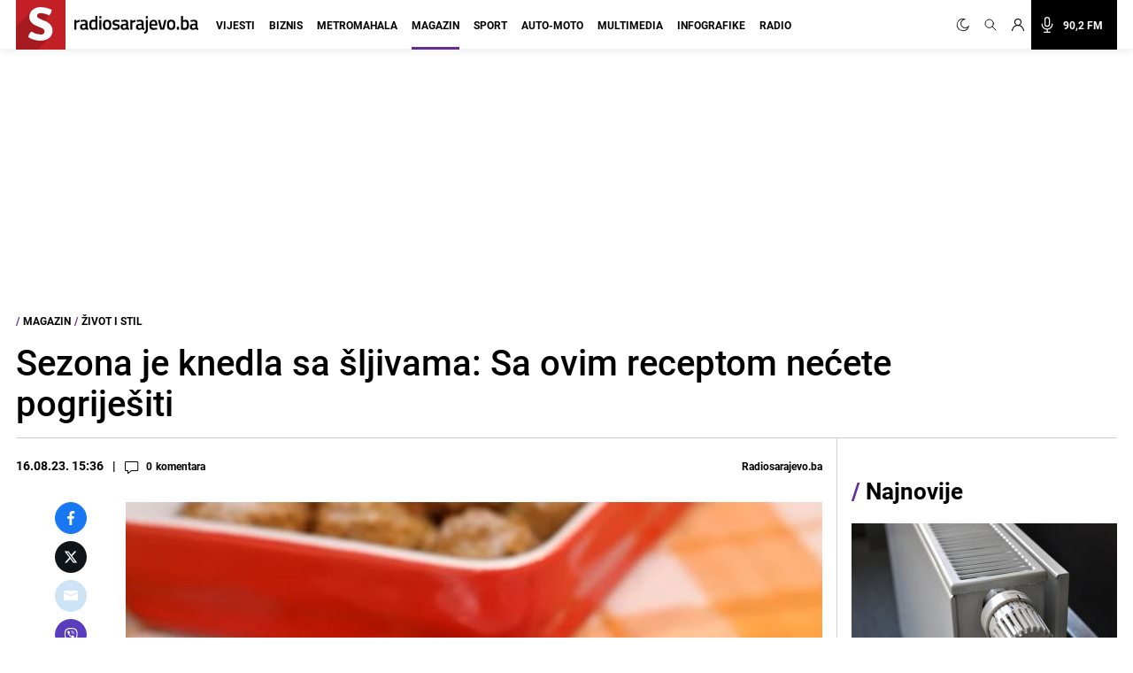

--- FILE ---
content_type: text/html; charset=utf-8
request_url: https://www.google.com/recaptcha/api2/aframe
body_size: 266
content:
<!DOCTYPE HTML><html><head><meta http-equiv="content-type" content="text/html; charset=UTF-8"></head><body><script nonce="keKFsiUn8TePqahW941T0A">/** Anti-fraud and anti-abuse applications only. See google.com/recaptcha */ try{var clients={'sodar':'https://pagead2.googlesyndication.com/pagead/sodar?'};window.addEventListener("message",function(a){try{if(a.source===window.parent){var b=JSON.parse(a.data);var c=clients[b['id']];if(c){var d=document.createElement('img');d.src=c+b['params']+'&rc='+(localStorage.getItem("rc::a")?sessionStorage.getItem("rc::b"):"");window.document.body.appendChild(d);sessionStorage.setItem("rc::e",parseInt(sessionStorage.getItem("rc::e")||0)+1);localStorage.setItem("rc::h",'1768863037813');}}}catch(b){}});window.parent.postMessage("_grecaptcha_ready", "*");}catch(b){}</script></body></html>

--- FILE ---
content_type: application/javascript; charset=utf-8
request_url: https://fundingchoicesmessages.google.com/f/AGSKWxWlpjwFzKc7r1EaYPMnJYCAQC3bh29BwbklJQsfCkjC9MrEyRC15IGoUeYcdt8IyvKoMo3W3D2BDmMei17Vh9P0IQK-rgHd0eyYO_H_ccrJd4KE1eG83ksW2fDYZfkk7HjkhtOvKRUtKRD-z5KsL1wYz5YCdgHCC8H_waFZRdreG7FwF8L0Ietxeefg/_.ads-and-tracking./adsquareleft./adv-bannerize-/ads/community?/adcode_
body_size: -1292
content:
window['f3f9e7e4-c562-42d8-ba3c-70aab5e29bca'] = true;

--- FILE ---
content_type: text/plain; charset=utf-8
request_url: https://core.iprom.net/impression?time=1768863036779&resolution=1280x720&windowResolution=1280x720&rsu=&RID=1768863036704-40987-inkuib&language=en-US%40posix&iabv=%5B%5D&iabvfe=false&noAds=%5B%5D&sitePath=%5B%22radiosarajevo%22%2C%22magazin%22%5D&keywords=%5B%5D&channels=%5B%5D&blocked=false&server=core.iprom.net&port=null&debug=false&prebid=null&cookieConsent=true&cookieEnabled=true&referer=https%3A%2F%2Fradiosarajevo.ba%2Fmagazin%2Fzivot-i-stil%2Fsezona-je-knedla-sa-sljivama-sa-ovim-receptom-necete-pogrijesiti%2F509074%3Futm_source%3DClanak%26utm_medium%3DEmbed_Custom&url=https%3A%2F%2Fradiosarajevo.ba%2Fmagazin%2Fzivot-i-stil%2Fsezona-je-knedla-sa-sljivama-sa-ovim-receptom-necete-pogrijesiti%2F509074%3Futm_source%3DClanak%26utm_medium%3DEmbed_Custom&siteSettingsPath=null&zone=%7B%22querySelector%22%3Anull%7D&tcf_ts=&dcPriority=0&zones=%5B25%2C36%2C39%2C88%2C2160%2C30%2C31%2C33%2C299%2C146%5D&lid=665173064522&loadAdsCallback=loadAds&callback=ipromNS.loadAds_665173064522
body_size: 2275
content:
ipromNS.loadAds_665173064522(null,{"zoneAds":{"25":[{"ad_id":966252,"campaign_id":168732,"format_id":6,"advertiser_id":0,"hide_referer":0,"cpm":0,"cc_param":1,"ad_settings":{"ad_choices":{"enabled":0},"creative":{"type":"external"},"width":0,"height":0,"open_type":0,"scroll_show":0},"external_code":"%3C!--%20970x250%20-%20Novi%20portal%20--%3E%0A%3Cins%20class%3D%22adsbygoogle%22%0A%20%20%20%20%20style%3D%22display%3Ablock%3Bheight%3A250px%22%0A%20%20%20%20%20data-ad-client%3D%22ca-pub-9349882814557951%22%0A%20%20%20%20%20data-ad-slot%3D%229592688834%22%0A%20%20%20%20%20data-ad-format%3D%22fluid%22%3E%3C%2Fins%3E%0A%3Cscript%3E%0A%20%20%20%20%20(adsbygoogle%20%3D%20window.adsbygoogle%20%7C%7C%20%5B%5D).push(%7B%7D)%3B%0A%3C%2Fscript%3E","target_arr":[],"log_visible":0,"close_button":0,"no_zone":[],"campaign_priority":1,"iframe":1,"mapper":"core9","ip":0,"tcf":0,"tracking_external":{},"selector":"core9","tracking_links":{"c":"https://core.iprom.net/Click?mediumID=479&codeNum=1&siteID=36401&adID=966252&zoneID=25&RID=1768863036704-40987-inkuib&serve_src=as&resx=1280&resy=720&kw=%5B%5D&ch=%5B%5D","i":"https://core.iprom.net/Log?mediumID=479&codeNum=1&siteID=36401&adID=966252&zoneID=25&RID=1768863036704-40987-inkuib&serve_src=as&resx=1280&resy=720&kw=%5B%5D&ch=%5B%5D&type=i","v":"https://core.iprom.net/Log?mediumID=479&codeNum=1&siteID=36401&adID=966252&zoneID=25&RID=1768863036704-40987-inkuib&serve_src=as&resx=1280&resy=720&kw=%5B%5D&ch=%5B%5D&type=v","e":"https://core.iprom.net/Log?mediumID=479&codeNum=1&siteID=36401&adID=966252&zoneID=25&RID=1768863036704-40987-inkuib&serve_src=as&resx=1280&resy=720&kw=%5B%5D&ch=%5B%5D&type=e"},"bp":""}],"30":[{"ad_id":1219687,"campaign_id":196964,"format_id":6,"advertiser_id":0,"hide_referer":0,"cpm":0,"cc_param":1,"ad_settings":{"ad_choices":{"enabled":0},"creative":{"type":"external"},"width":0,"height":0,"open_type":0,"scroll_show":0},"external_code":"%3Cdiv%20id%3D%22w2g-radiosarajevo_30_300x600-cnt%22%3E%0A%20%20%3Cscript%3E%0A%20%20%20%20%20(function%20()%20%7B%0A%20%20%20%20%20%20%20%20var%20domain%20%3D%20'radiosarajevo.ba'%3B%0A%20%20%20%20%20%20%20%20var%20slot%20%3D%20'w2g-radiosarajevo_30_300x600'%3B%0A%20%20%20%20%20%20%20%20if%20(window.self%20!%3D%3D%20window.parent)%20%7B%0A%20%20%20%20%20%20%20%20%20%20%20var%20d%20%3D%20top.document%2C%20w%20%3D%20window.parent%3B%0A%20%20%20%20%20%20%20%20%20%20%20var%20parent%20%3D%20this.frameElement%3B%0A%20%20%20%20%20%20%20%20%20%20%20parent.style.display%20%3D%20%22none%22%3B%0A%20%20%20%20%20%20%20%20%7D%20else%20%7B%0A%20%20%20%20%20%20%20%20%20%20%20var%20d%20%3D%20document%2C%20w%20%3D%20window%2C%20parent%20%3D%20null%3B%0A%20%20%20%20%20%20%20%20%20%20%20if%20(typeof%20d.currentScript%20!%3D%3D%20'undefined')%20%7B%0A%20%20%20%20%20%20%20%20%20%20%20%20%20%20parent%20%3D%20d.currentScript%3B%0A%20%20%20%20%20%20%20%20%20%20%20%20%20%20if%20(parent%20%3D%3D%20null)%20%7B%0A%20%20%20%20%20%20%20%20%20%20%20%20%20%20%20%20%20parent%20%3D%20document.getElementById(slot%20%2B%20'-cnt')%3B%0A%20%20%20%20%20%20%20%20%20%20%20%20%20%20%7D%0A%20%20%20%20%20%20%20%20%20%20%20%7D%20else%20%7B%0A%20%20%20%20%20%20%20%20%20%20%20%20%20%20parent%20%3D%20d.body.lastElementChild%3B%0A%20%20%20%20%20%20%20%20%20%20%20%7D%0A%20%20%20%20%20%20%20%20%7D%0A%20%20%20%20%20%20%20%20d.addEventListener('wtgLoaded'%2C%20function%20(e)%20%7B%0A%20%20%20%20%20%20%20%20%20%20%20if%20(typeof%20w.w2g.single%20%3D%3D%3D%20'function')%20%7B%0A%20%20%20%20%20%20%20%20%20%20%20%20%20%20w.w2g.single(domain%2C%20slot%2C%20parent)%3B%0A%20%20%20%20%20%20%20%20%20%20%20%7D%0A%20%20%20%20%20%20%20%20%7D%2C%20false)%3B%0A%20%20%20%20%20%20%20%20if%20(w.w2gLoaded%20%3D%3D%3D%20undefined)%20%7B%0A%20%20%20%20%20%20%20%20%20%20%20w.w2gLoaded%20%3D%200%3B%0A%20%20%20%20%20%20%20%20%7D%0A%20%20%20%20%20%20%20%20if%20(w.w2gLoaded%20%3C%201%20%26%26%20w.w2g%20%3D%3D%3D%20undefined)%20%7B%0A%20%20%20%20%20%20%20%20%20%20%20var%20element%20%3D%20d.createElement('script')%2C%20head%20%3D%20d.head%20%7C%7C%20d.getElementsByTagName('head')%5B0%5D%3B%0A%20%20%20%20%20%20%20%20%20%20%20element.type%20%3D%20'text%2Fjavascript'%3B%0A%20%20%20%20%20%20%20%20%20%20%20element.async%20%3D%20true%3B%0A%20%20%20%20%20%20%20%20%20%20%20element.src%20%3D%20'https%3A%2F%2Flib.wtg-ads.com%2Flib.single.wtg.min.js'%3B%0A%20%20%20%20%20%20%20%20%20%20%20head.appendChild(element)%3B%0A%20%20%20%20%20%20%20%20%20%20%20w.w2gLoaded%2B%2B%3B%0A%20%20%20%20%20%20%20%20%7D%0A%20%20%20%20%20%20%20%20if%20(w.w2g%20!%3D%3D%20undefined%20%26%26%20typeof%20w.w2g.single%20%3D%3D%3D%20'function')%20%7B%0A%20%20%20%20%20%20%20%20%20%20%20w.w2g.single(domain%2C%20slot%2C%20parent)%3B%0A%20%20%20%20%20%20%20%20%7D%0A%20%20%20%20%20%7D)()%3B%0A%20%20%3C%2Fscript%3E%0A%3C%2Fdiv%3E%0A","target_arr":[],"log_visible":0,"close_button":0,"no_zone":[],"campaign_priority":4,"iframe":1,"mapper":"core9","ip":0,"tcf":0,"tracking_external":{},"selector":"core9","tracking_links":{"c":"https://core.iprom.net/Click?mediumID=479&codeNum=6&siteID=36401&adID=1219687&zoneID=30&RID=1768863036704-40987-inkuib&serve_src=as&resx=1280&resy=720&kw=%5B%5D&ch=%5B%5D","i":"https://core.iprom.net/Log?mediumID=479&codeNum=6&siteID=36401&adID=1219687&zoneID=30&RID=1768863036704-40987-inkuib&serve_src=as&resx=1280&resy=720&kw=%5B%5D&ch=%5B%5D&type=i","v":"https://core.iprom.net/Log?mediumID=479&codeNum=6&siteID=36401&adID=1219687&zoneID=30&RID=1768863036704-40987-inkuib&serve_src=as&resx=1280&resy=720&kw=%5B%5D&ch=%5B%5D&type=v","e":"https://core.iprom.net/Log?mediumID=479&codeNum=6&siteID=36401&adID=1219687&zoneID=30&RID=1768863036704-40987-inkuib&serve_src=as&resx=1280&resy=720&kw=%5B%5D&ch=%5B%5D&type=e"},"bp":""}],"31":[{"ad_id":1222778,"campaign_id":196964,"format_id":6,"advertiser_id":0,"hide_referer":0,"cpm":0,"cc_param":1,"ad_settings":{"ad_choices":{"enabled":0},"creative":{"type":"external"},"width":0,"height":0,"open_type":0,"scroll_show":0},"external_code":"%3Cdiv%20id%3D%22w2g-radiosarajevo_30_160x600-cnt%22%3E%0A%20%20%3Cscript%3E%0A%20%20%20%20%20(function%20()%20%7B%0A%20%20%20%20%20%20%20%20var%20domain%20%3D%20'radiosarajevo.ba'%3B%0A%20%20%20%20%20%20%20%20var%20slot%20%3D%20'w2g-radiosarajevo_30_160x600'%3B%0A%20%20%20%20%20%20%20%20if%20(window.self%20!%3D%3D%20window.parent)%20%7B%0A%20%20%20%20%20%20%20%20%20%20%20var%20d%20%3D%20top.document%2C%20w%20%3D%20window.parent%3B%0A%20%20%20%20%20%20%20%20%20%20%20var%20parent%20%3D%20this.frameElement%3B%0A%20%20%20%20%20%20%20%20%20%20%20parent.style.display%20%3D%20%22none%22%3B%0A%20%20%20%20%20%20%20%20%7D%20else%20%7B%0A%20%20%20%20%20%20%20%20%20%20%20var%20d%20%3D%20document%2C%20w%20%3D%20window%2C%20parent%20%3D%20null%3B%0A%20%20%20%20%20%20%20%20%20%20%20if%20(typeof%20d.currentScript%20!%3D%3D%20'undefined')%20%7B%0A%20%20%20%20%20%20%20%20%20%20%20%20%20%20parent%20%3D%20d.currentScript%3B%0A%20%20%20%20%20%20%20%20%20%20%20%20%20%20if%20(parent%20%3D%3D%20null)%20%7B%0A%20%20%20%20%20%20%20%20%20%20%20%20%20%20%20%20%20parent%20%3D%20document.getElementById(slot%20%2B%20'-cnt')%3B%0A%20%20%20%20%20%20%20%20%20%20%20%20%20%20%7D%0A%20%20%20%20%20%20%20%20%20%20%20%7D%20else%20%7B%0A%20%20%20%20%20%20%20%20%20%20%20%20%20%20parent%20%3D%20d.body.lastElementChild%3B%0A%20%20%20%20%20%20%20%20%20%20%20%7D%0A%20%20%20%20%20%20%20%20%7D%0A%20%20%20%20%20%20%20%20d.addEventListener('wtgLoaded'%2C%20function%20(e)%20%7B%0A%20%20%20%20%20%20%20%20%20%20%20if%20(typeof%20w.w2g.single%20%3D%3D%3D%20'function')%20%7B%0A%20%20%20%20%20%20%20%20%20%20%20%20%20%20w.w2g.single(domain%2C%20slot%2C%20parent)%3B%0A%20%20%20%20%20%20%20%20%20%20%20%7D%0A%20%20%20%20%20%20%20%20%7D%2C%20false)%3B%0A%20%20%20%20%20%20%20%20if%20(w.w2gLoaded%20%3D%3D%3D%20undefined)%20%7B%0A%20%20%20%20%20%20%20%20%20%20%20w.w2gLoaded%20%3D%200%3B%0A%20%20%20%20%20%20%20%20%7D%0A%20%20%20%20%20%20%20%20if%20(w.w2gLoaded%20%3C%201%20%26%26%20w.w2g%20%3D%3D%3D%20undefined)%20%7B%0A%20%20%20%20%20%20%20%20%20%20%20var%20element%20%3D%20d.createElement('script')%2C%20head%20%3D%20d.head%20%7C%7C%20d.getElementsByTagName('head')%5B0%5D%3B%0A%20%20%20%20%20%20%20%20%20%20%20element.type%20%3D%20'text%2Fjavascript'%3B%0A%20%20%20%20%20%20%20%20%20%20%20element.async%20%3D%20true%3B%0A%20%20%20%20%20%20%20%20%20%20%20element.src%20%3D%20'https%3A%2F%2Flib.wtg-ads.com%2Flib.single.wtg.min.js'%3B%0A%20%20%20%20%20%20%20%20%20%20%20head.appendChild(element)%3B%0A%20%20%20%20%20%20%20%20%20%20%20w.w2gLoaded%2B%2B%3B%0A%20%20%20%20%20%20%20%20%7D%0A%20%20%20%20%20%20%20%20if%20(w.w2g%20!%3D%3D%20undefined%20%26%26%20typeof%20w.w2g.single%20%3D%3D%3D%20'function')%20%7B%0A%20%20%20%20%20%20%20%20%20%20%20w.w2g.single(domain%2C%20slot%2C%20parent)%3B%0A%20%20%20%20%20%20%20%20%7D%0A%20%20%20%20%20%7D)()%3B%0A%20%20%3C%2Fscript%3E%0A%3C%2Fdiv%3E%0A","target_arr":[],"log_visible":0,"close_button":0,"no_zone":[],"campaign_priority":4,"iframe":1,"mapper":"core9","ip":0,"tcf":0,"tracking_external":{},"selector":"core9","tracking_links":{"c":"https://core.iprom.net/Click?mediumID=479&codeNum=7&siteID=36401&adID=1222778&zoneID=31&RID=1768863036704-40987-inkuib&serve_src=as&resx=1280&resy=720&kw=%5B%5D&ch=%5B%5D","i":"https://core.iprom.net/Log?mediumID=479&codeNum=7&siteID=36401&adID=1222778&zoneID=31&RID=1768863036704-40987-inkuib&serve_src=as&resx=1280&resy=720&kw=%5B%5D&ch=%5B%5D&type=i","v":"https://core.iprom.net/Log?mediumID=479&codeNum=7&siteID=36401&adID=1222778&zoneID=31&RID=1768863036704-40987-inkuib&serve_src=as&resx=1280&resy=720&kw=%5B%5D&ch=%5B%5D&type=v","e":"https://core.iprom.net/Log?mediumID=479&codeNum=7&siteID=36401&adID=1222778&zoneID=31&RID=1768863036704-40987-inkuib&serve_src=as&resx=1280&resy=720&kw=%5B%5D&ch=%5B%5D&type=e"},"bp":""}],"33":[{"ad_id":1368409,"campaign_id":244076,"format_id":7,"advertiser_id":0,"hide_referer":0,"cpm":0,"cc_param":1,"ad_settings":{"ad_choices":{"enabled":0},"creative":{"type":"external"},"width":0,"height":0,"open_type":0,"scroll_show":0},"external_code":"%3Cscript%20async%20src%3D%22%2F%2Fprojectagora.net%2Fvt%2Fradiosarajevo.js%3Fformat%3Dsticky%22%3E%3C%2Fscript%3E","target_arr":["http://s"],"log_visible":0,"close_button":0,"no_zone":[],"campaign_priority":3,"iframe":1,"mapper":"core9","ip":0,"tcf":0,"tracking_external":{},"selector":"core9","tracking_links":{"c":"https://core.iprom.net/Click?mediumID=479&codeNum=8&siteID=36401&adID=1368409&zoneID=33&RID=1768863036704-40987-inkuib&serve_src=as&resx=1280&resy=720&kw=%5B%5D&ch=%5B%5D","i":"https://core.iprom.net/Log?mediumID=479&codeNum=8&siteID=36401&adID=1368409&zoneID=33&RID=1768863036704-40987-inkuib&serve_src=as&resx=1280&resy=720&kw=%5B%5D&ch=%5B%5D&type=i","v":"https://core.iprom.net/Log?mediumID=479&codeNum=8&siteID=36401&adID=1368409&zoneID=33&RID=1768863036704-40987-inkuib&serve_src=as&resx=1280&resy=720&kw=%5B%5D&ch=%5B%5D&type=v","e":"https://core.iprom.net/Log?mediumID=479&codeNum=8&siteID=36401&adID=1368409&zoneID=33&RID=1768863036704-40987-inkuib&serve_src=as&resx=1280&resy=720&kw=%5B%5D&ch=%5B%5D&type=e"},"bp":""}],"36":[{"ad_id":1210549,"campaign_id":196964,"format_id":6,"advertiser_id":0,"hide_referer":0,"cpm":3,"cc_param":1,"ad_settings":{"ad_choices":{"enabled":0},"creative":{"type":"external"},"width":780,"height":600,"open_type":0,"scroll_show":0},"external_code":"%3Cscript%20async%20src%3D%22https%3A%2F%2Fpagead2.googlesyndication.com%2Fpagead%2Fjs%2Fadsbygoogle.js%3Fclient%3Dca-pub-3820658274478363%22%0A%20%20%20%20%20crossorigin%3D%22anonymous%22%3E%3C%2Fscript%3E%0A%3Cins%20class%3D%22adsbygoogle%22%0A%20%20%20%20%20style%3D%22display%3Ablock%22%0A%20%20%20%20%20data-ad-format%3D%22autorelaxed%22%0A%20%20%20%20%20data-ad-client%3D%22ca-pub-3820658274478363%22%0A%20%20%20%20%20data-ad-slot%3D%228230428943%22%3E%3C%2Fins%3E%0A%3Cscript%3E%0A%20%20%20%20%20(adsbygoogle%20%3D%20window.adsbygoogle%20%7C%7C%20%5B%5D).push(%7B%7D)%3B%0A%3C%2Fscript%3E%0A","target_arr":[],"log_visible":0,"close_button":0,"no_zone":[],"campaign_priority":4,"iframe":1,"mapper":"core9","ip":0,"tcf":0,"tracking_external":{},"selector":"core9","tracking_links":{"c":"https://core.iprom.net/Click?mediumID=479&codeNum=2&siteID=36401&adID=1210549&zoneID=36&RID=1768863036704-40987-inkuib&serve_src=as&resx=1280&resy=720&kw=%5B%5D&ch=%5B%5D","i":"https://core.iprom.net/Log?mediumID=479&codeNum=2&siteID=36401&adID=1210549&zoneID=36&RID=1768863036704-40987-inkuib&serve_src=as&resx=1280&resy=720&kw=%5B%5D&ch=%5B%5D&type=i","v":"https://core.iprom.net/Log?mediumID=479&codeNum=2&siteID=36401&adID=1210549&zoneID=36&RID=1768863036704-40987-inkuib&serve_src=as&resx=1280&resy=720&kw=%5B%5D&ch=%5B%5D&type=v","e":"https://core.iprom.net/Log?mediumID=479&codeNum=2&siteID=36401&adID=1210549&zoneID=36&RID=1768863036704-40987-inkuib&serve_src=as&resx=1280&resy=720&kw=%5B%5D&ch=%5B%5D&type=e"},"bp":""}],"39":[{"ad_id":966282,"campaign_id":168732,"format_id":6,"advertiser_id":0,"hide_referer":0,"cpm":0,"cc_param":1,"ad_settings":{"ad_choices":{"enabled":0},"creative":{"type":"external"},"width":0,"height":0,"open_type":0,"scroll_show":0},"external_code":"%3C!--%20336x280%20-%20Novi%20portal%20--%3E%0A%3Cins%20class%3D%22adsbygoogle%22%0A%20%20%20%20%20style%3D%22display%3Ablock%22%0A%20%20%20%20%20data-ad-client%3D%22ca-pub-9349882814557951%22%0A%20%20%20%20%20data-ad-slot%3D%222233073567%22%0A%20%20%20%20%20data-ad-format%3D%22auto%22%3E%3C%2Fins%3E%0A%3Cscript%3E%0A%20%20%20%20%20(adsbygoogle%20%3D%20window.adsbygoogle%20%7C%7C%20%5B%5D).push(%7B%7D)%3B%0A%3C%2Fscript%3E","target_arr":[],"log_visible":0,"close_button":0,"no_zone":[],"campaign_priority":1,"iframe":1,"mapper":"core9","ip":0,"tcf":0,"tracking_external":{},"selector":"core9","tracking_links":{"c":"https://core.iprom.net/Click?mediumID=479&codeNum=3&siteID=36401&adID=966282&zoneID=39&RID=1768863036704-40987-inkuib&serve_src=as&resx=1280&resy=720&kw=%5B%5D&ch=%5B%5D","i":"https://core.iprom.net/Log?mediumID=479&codeNum=3&siteID=36401&adID=966282&zoneID=39&RID=1768863036704-40987-inkuib&serve_src=as&resx=1280&resy=720&kw=%5B%5D&ch=%5B%5D&type=i","v":"https://core.iprom.net/Log?mediumID=479&codeNum=3&siteID=36401&adID=966282&zoneID=39&RID=1768863036704-40987-inkuib&serve_src=as&resx=1280&resy=720&kw=%5B%5D&ch=%5B%5D&type=v","e":"https://core.iprom.net/Log?mediumID=479&codeNum=3&siteID=36401&adID=966282&zoneID=39&RID=1768863036704-40987-inkuib&serve_src=as&resx=1280&resy=720&kw=%5B%5D&ch=%5B%5D&type=e"},"bp":""}],"88":[{"ad_id":966285,"campaign_id":168732,"format_id":6,"advertiser_id":0,"hide_referer":0,"cpm":0,"cc_param":1,"ad_settings":{"ad_choices":{"enabled":0},"creative":{"type":"external"},"width":0,"height":0,"open_type":0,"scroll_show":0},"external_code":"%3C!--%20336x280%20-%20Novi%20portal%20--%3E%0A%3Cins%20class%3D%22adsbygoogle%22%0A%20%20%20%20%20style%3D%22display%3Ablock%22%0A%20%20%20%20%20data-ad-client%3D%22ca-pub-9349882814557951%22%0A%20%20%20%20%20data-ad-slot%3D%222233073567%22%0A%20%20%20%20%20data-ad-format%3D%22auto%22%3E%3C%2Fins%3E%0A%3Cscript%3E%0A%20%20%20%20%20(adsbygoogle%20%3D%20window.adsbygoogle%20%7C%7C%20%5B%5D).push(%7B%7D)%3B%0A%3C%2Fscript%3E","target_arr":[],"log_visible":0,"close_button":0,"no_zone":[],"campaign_priority":1,"iframe":1,"mapper":"core9","ip":0,"tcf":0,"tracking_external":{},"selector":"core9","tracking_links":{"c":"https://core.iprom.net/Click?mediumID=479&codeNum=4&siteID=36401&adID=966285&zoneID=88&RID=1768863036704-40987-inkuib&serve_src=as&resx=1280&resy=720&kw=%5B%5D&ch=%5B%5D","i":"https://core.iprom.net/Log?mediumID=479&codeNum=4&siteID=36401&adID=966285&zoneID=88&RID=1768863036704-40987-inkuib&serve_src=as&resx=1280&resy=720&kw=%5B%5D&ch=%5B%5D&type=i","v":"https://core.iprom.net/Log?mediumID=479&codeNum=4&siteID=36401&adID=966285&zoneID=88&RID=1768863036704-40987-inkuib&serve_src=as&resx=1280&resy=720&kw=%5B%5D&ch=%5B%5D&type=v","e":"https://core.iprom.net/Log?mediumID=479&codeNum=4&siteID=36401&adID=966285&zoneID=88&RID=1768863036704-40987-inkuib&serve_src=as&resx=1280&resy=720&kw=%5B%5D&ch=%5B%5D&type=e"},"bp":""}],"146":[],"299":[],"2160":[{"ad_id":1385945,"campaign_id":196964,"format_id":6,"advertiser_id":0,"hide_referer":0,"cpm":0,"cc_param":1,"ad_settings":{"ad_choices":{"enabled":0},"creative":{"type":"external"},"width":0,"height":0,"open_type":0,"scroll_show":0},"external_code":"%20%20%20%3Cscript%20id%3D%22_vidverto-f5c73f646bb2956a255c8ab7660a89fb%22%3E!function(v%2Ct%2Co)%7Bvar%20a%3Dt.createElement(%22script%22)%3Ba.src%3D%22https%3A%2F%2Fad.vidverto.io%2Fvidverto%2Fjs%2Faries%2Fv1%2Finvocation.js%22%2Ca.setAttribute(%22fetchpriority%22%2C%22high%22)%3Bvar%20r%3Dv.top%3Br.document.head.appendChild(a)%2Cv.self!%3D%3Dv.top%26%26(v.frameElement.style.cssText%3D%22width%3A0px!important%3Bheight%3A0px!important%3B%22)%2Cr.aries%3Dr.aries%7C%7C%7B%7D%2Cr.aries.v1%3Dr.aries.v1%7C%7C%7Bcommands%3A%5B%5D%7D%3Bvar%20c%3Dr.aries.v1%3Bc.commands.push((function()%7Bvar%20d%3Ddocument.getElementById(%22_vidverto-f5c73f646bb2956a255c8ab7660a89fb%22)%3Bd.setAttribute(%22id%22%2C(d.getAttribute(%22id%22)%2B(new%20Date()).getTime()))%3Bvar%20t%3Dv.frameElement%7C%7Cd%3Bc.mount(%2216468%22%2Ct%2C%7Bwidth%3A720%2Cheight%3A405%7D)%7D))%7D(window%2Cdocument)%3B%3C%2Fscript%3E","target_arr":[],"log_visible":0,"close_button":0,"no_zone":[],"campaign_priority":4,"iframe":1,"mapper":"core9","ip":0,"tcf":0,"tracking_external":{},"selector":"core9","tracking_links":{"c":"https://core.iprom.net/Click?mediumID=479&codeNum=5&siteID=36401&adID=1385945&zoneID=2160&RID=1768863036704-40987-inkuib&serve_src=as&resx=1280&resy=720&kw=%5B%5D&ch=%5B%5D","i":"https://core.iprom.net/Log?mediumID=479&codeNum=5&siteID=36401&adID=1385945&zoneID=2160&RID=1768863036704-40987-inkuib&serve_src=as&resx=1280&resy=720&kw=%5B%5D&ch=%5B%5D&type=i","v":"https://core.iprom.net/Log?mediumID=479&codeNum=5&siteID=36401&adID=1385945&zoneID=2160&RID=1768863036704-40987-inkuib&serve_src=as&resx=1280&resy=720&kw=%5B%5D&ch=%5B%5D&type=v","e":"https://core.iprom.net/Log?mediumID=479&codeNum=5&siteID=36401&adID=1385945&zoneID=2160&RID=1768863036704-40987-inkuib&serve_src=as&resx=1280&resy=720&kw=%5B%5D&ch=%5B%5D&type=e"},"bp":""}]}});